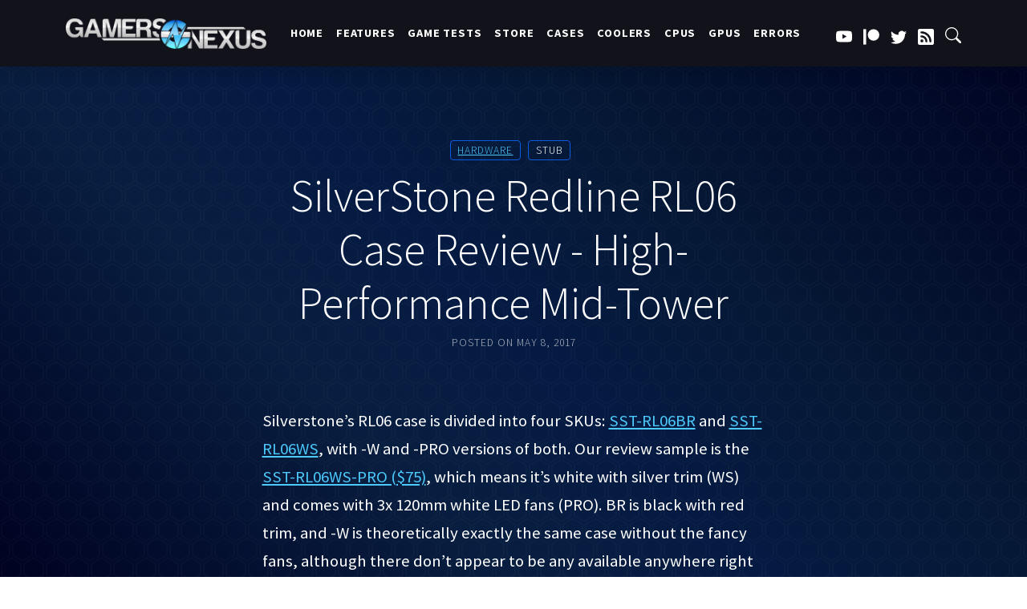

--- FILE ---
content_type: text/html; charset=UTF-8
request_url: https://gamersnexus.net/hwreviews/2904-silverstone-redline-rl06-case-review
body_size: 12353
content:
<!DOCTYPE html><html lang="en" dir="ltr" prefix="content: http://purl.org/rss/1.0/modules/content/ dc: http://purl.org/dc/terms/ foaf: http://xmlns.com/foaf/0.1/ og: http://ogp.me/ns# rdfs: http://www.w3.org/2000/01/rdf-schema# schema: http://schema.org/ sioc: http://rdfs.org/sioc/ns# sioct: http://rdfs.org/sioc/types# skos: http://www.w3.org/2004/02/skos/core# xsd: http://www.w3.org/2001/XMLSchema# "><head><meta charset="utf-8" /><script async  src="https://www.googletagmanager.com/gtag/js?id=396678514"></script><script >
window.dataLayer = window.dataLayer || [];
function gtag(){dataLayer.push(arguments);}
gtag('js', new Date());
gtag('config', '396678514');
</script><script>var _paq = _paq || [];(function(){var u=(("https:" == document.location.protocol) ? "//ma.gamersnexus.net/" : "//ma.gamersnexus.net/");_paq.push(["setSiteId", "1"]);_paq.push(["setTrackerUrl", u+"matomo.php"]);_paq.push(["setDoNotTrack", 1]);if (!window.matomo_search_results_active) {_paq.push(["trackPageView"]);}_paq.push(["setIgnoreClasses", ["no-tracking","colorbox"]]);_paq.push(["enableLinkTracking"]);var d=document,g=d.createElement("script"),s=d.getElementsByTagName("script")[0];g.type="text/javascript";g.defer=true;g.async=true;g.src=u+"matomo.js";s.parentNode.insertBefore(g,s);})();</script><meta name="description" content="stub Silverstone’s RL06 case is divided into four SKUs: SST-RL06BR and SST-RL06WS, with -W and -PRO versions of both. Our review sample is the SST-RL06WS-PRO ($75), which means it’s white with silver trim (WS) and comes with 3x 120mm white LED fans (PRO). BR is black with red trim, and -W is" /><meta name="robots" content="max-image-preview:standard" /><link rel="canonical" href="https://gamersnexus.net/hwreviews/2904-silverstone-redline-rl06-case-review" /><meta property="og:title" content="SilverStone Redline RL06 Case Review - High-Performance Mid-Tower | GamersNexus" /><meta property="og:description" content="stub Silverstone’s RL06 case is divided into four SKUs: SST-RL06BR and SST-RL06WS, with -W and -PRO versions of both. Our review sample is the SST-RL06WS-PRO ($75), which means it’s white with silver trim (WS) and comes with 3x 120mm white LED fans (PRO). BR is black with red trim, and -W is theoretically exactly the same case without the fancy fans, although there don’t appear to be any available anywhere right now. The RL06 is a stripped-down case with serious airflow at a budget price. Today, we’re putting it on our bench against the nearby Corsair 270R, Be Quiet Pure Base 600, Fractal Define C, and other options we’ve tested recently. The RL06 is more airflow-focused than noise-focused, giving us something different to analyze than the past few case reviews. SilverStone Redline RL06 Case Specs Form Factor Mid-Tower Mobo Support ATX up to 12” x 10.2”, micro-ATX Dimensions 200(W) x 477(H) x 455mm (D), 43.4 Liters Weight 6kg standard, 6.3kg “Pro” (LED fans included) I/O USB 2.0 x 2 USB 3.0 x 2 3.5mm audio in/out Expansion &amp; Bays 7 expansion slots GPU up to 348mm long, 152mm wide 3 x 3.5”/2.5” bays 2 x 2.5” bays Cooling Front: 3 x 120mm (included) or 2 x 140mm fan Rear: 1 x 120mm (included) fan Top: 2 x 120/140mm fan Front: 1 x 120/140/240mm radiator Rear: 1 x 120mm radiator Top: 1 x 120/240mm (" /><meta property="article:tag" content="stub" /><meta name="Generator" content="Drupal 10 (https://www.drupal.org)" /><meta name="MobileOptimized" content="width" /><meta name="HandheldFriendly" content="true" /><meta name="viewport" content="width=device-width, initial-scale=1, shrink-to-fit=no" /><meta http-equiv="x-ua-compatible" content="ie=edge" /><link rel="icon" href="/favicon.ico" type="image/vnd.microsoft.icon" /><title>SilverStone Redline RL06 Case Review - High-Performance Mid-Tower | GamersNexus</title><link rel="stylesheet" media="all" href="/u/css/css_DNTD3p0JjGOSXtxtnR_87dLZ0xCBjuRMdzrTJBQqjwg.css?delta=0&amp;language=en&amp;theme=gn&amp;include=eJxtzUEOwjAMRNELpeRIlU0s11Jio4xp1dsj2CAVNrP4bzEckchJj5VpTouqPZj6gjy7uRa--hCAVLAem6X8utNuSmnhfyyaFPX6hXvzd7ic4kTKqEyQspscqJ-9jWjPLi8020cH" /><link rel="stylesheet" media="all" href="/u/css/css_EewsQhnRDHMEhYDQ82u3N8QG76Cpd8r-jBAHXbzohq4.css?delta=1&amp;language=en&amp;theme=gn&amp;include=eJxtzUEOwjAMRNELpeRIlU0s11Jio4xp1dsj2CAVNrP4bzEckchJj5VpTouqPZj6gjy7uRa--hCAVLAem6X8utNuSmnhfyyaFPX6hXvzd7ic4kTKqEyQspscqJ-9jWjPLi8020cH" /><link rel="stylesheet" media="all" href="//cdn.jsdelivr.net/npm/bootstrap@5.1.3/dist/css/bootstrap.min.css" /><link rel="stylesheet" media="all" href="/u/css/css_gN72RXVlCYpnZdP2eILQQUKZ6w_PuilrAWHT_0Za5wo.css?delta=3&amp;language=en&amp;theme=gn&amp;include=eJxtzUEOwjAMRNELpeRIlU0s11Jio4xp1dsj2CAVNrP4bzEckchJj5VpTouqPZj6gjy7uRa--hCAVLAem6X8utNuSmnhfyyaFPX6hXvzd7ic4kTKqEyQspscqJ-9jWjPLi8020cH" /><link rel="stylesheet" media="print" href="/u/css/css_UpwSKHArKCCqQTpzJkUmpnawjl4IDrSvwoKir-rQaU8.css?delta=4&amp;language=en&amp;theme=gn&amp;include=eJxtzUEOwjAMRNELpeRIlU0s11Jio4xp1dsj2CAVNrP4bzEckchJj5VpTouqPZj6gjy7uRa--hCAVLAem6X8utNuSmnhfyyaFPX6hXvzd7ic4kTKqEyQspscqJ-9jWjPLi8020cH" /><link rel="stylesheet" media="all" href="/u/css/css_mhXYIyZES3qVMk7kXCuhKThOPJjxbRKgOi1DpqOC478.css?delta=5&amp;language=en&amp;theme=gn&amp;include=eJxtzUEOwjAMRNELpeRIlU0s11Jio4xp1dsj2CAVNrP4bzEckchJj5VpTouqPZj6gjy7uRa--hCAVLAem6X8utNuSmnhfyyaFPX6hXvzd7ic4kTKqEyQspscqJ-9jWjPLi8020cH" /><script>
document.addEventListener('DOMContentLoaded', function(){
var iframes = document.querySelectorAll(".ifrespond");
let delay = 3000; // initial delay
iframes.forEach(function(iframe) {
iframe.style.position = "absolute";
iframe.style.top = "-200vh";
iframe.onload = function() {
setTimeout(function() {
iframe.style.position = "initial";
iframe.style.top = "initial";
iframe.style.display = "block";
console.log("thanks steve!! err... cancelled nvidia iframe scrollTo.. probably.");
}, delay);
delay += 350; // increase the delay for the next iframe by 250 milliseconds
};
});
});
</script></head><body class="layout-no-sidebars page-node-13092 path-node node--type-article light_blue" > <a href="#main-content" class="visually-hidden focusable skip-link"> Skip to main content </a><div class="dialog-off-canvas-main-canvas" data-off-canvas-main-canvas><div id="page-wrapper"><div id="page"> <nav class="navbar fixed-top navbar-expand-xl bg-dark py-3 shadow"><div class="container"> <a class="navbar-brand" href="/"><img src="/themes/custom/gn/img/nav-logo.jpg" alt="Gamers Nexus Logo" class="img-fluid" style="max-width: 250px"> </a><button class="navbar-toggler" type="button" data-bs-toggle="collapse" data-bs-target="#navbarSupportedContent" aria-controls="navbarSupportedContent" aria-expanded="false" aria-label="Toggle navigation"><svg xmlns="http://www.w3.org/2000/svg" width="45" height="45" fill="currentColor" class="bi bi-list" viewBox="0 0 16 16"> <path fill-rule="evenodd" d="M2.5 12a.5.5 0 0 1 .5-.5h10a.5.5 0 0 1 0 1H3a.5.5 0 0 1-.5-.5zm0-4a.5.5 0 0 1 .5-.5h10a.5.5 0 0 1 0 1H3a.5.5 0 0 1-.5-.5zm0-4a.5.5 0 0 1 .5-.5h10a.5.5 0 0 1 0 1H3a.5.5 0 0 1-.5-.5z"/></svg></button><div class="collapse navbar-collapse" id="navbarSupportedContent"><div id="gcseSearch" class="gcse-search"><input id="textbox" type="text" placeholder="Search on Google..." onkeydown="if (event.keyCode == 13 || event.which == 13) { location='http://www.google.com/search?q=site:gamersnexus.net ' + encodeURIComponent(document.getElementById('textbox').value);}" /></div><ul id="navItems" class="navbar-nav mx-auto mb-2 mb-lg-0"> <nav role="navigation" aria-labelledby="block-mainnavigation-menu" id="block-mainnavigation" class="block block-menu navigation menu--main"><h2 class="visually-hidden" id="block-mainnavigation-menu">Main navigation</h2><ul class="clearfix nav navbar-nav"><li class="nav-item"> <a href="/" class="nav-link nav-link--" data-drupal-link-system-path="&lt;front&gt;">Home</a></li><li class="nav-item"> <a href="/cat/features" class="nav-link nav-link--cat-features" data-drupal-link-system-path="taxonomy/term/424">Features</a></li><li class="nav-item"> <a href="/cat/game-benchmarks-graphics-guides" class="nav-link nav-link--cat-game-benchmarks-graphics-guides" data-drupal-link-system-path="taxonomy/term/467">Game Tests</a></li><li class="nav-item"> <a href="https://store.gamersnexus.net/" class="nav-link nav-link-https--storegamersnexusnet-">Store</a></li><li class="nav-item"> <a href="/hardware/cases" class="nav-link nav-link--hardware-cases">Cases</a></li><li class="nav-item"> <a href="/hardware/coolers" class="nav-link nav-link--hardware-coolers">Coolers</a></li><li class="nav-item"> <a href="/hardware/CPUs" class="nav-link nav-link--hardware-cpus">CPUs</a></li><li class="nav-item"> <a href="/hardware/GPUs" class="nav-link nav-link--hardware-gpus">GPUs</a></li><li class="nav-item"> <a href="/errors" class="nav-link nav-link--errors" data-drupal-link-system-path="node/14029">Errors</a></li></ul> </nav></ul><div class="d-flex" > <section class="row region region-secondary-menu"> <nav role="navigation" aria-labelledby="block-useraccountmenu-menu" id="block-useraccountmenu" class="block block-menu navigation menu--account"><h2 class="visually-hidden" id="block-useraccountmenu-menu">User account menu</h2><ul class="clearfix nav navbar-nav"><li class="nav-item"> <a href="https://www.youtube.com/user/GamersNexus"><svg xmlns="http://www.w3.org/2000/svg" width="20" height="20" class="social" fill="currentColor" class="bi bi-youtube" viewBox="0 0 16 16"> <path d="M8.051 1.999h.089c.822.003 4.987.033 6.11.335a2.01 2.01 0 0 1 1.415 1.42c.101.38.172.883.22 1.402l.01.104.022.26.008.104c.065.914.073 1.77.074 1.957v.075c-.001.194-.01 1.108-.082 2.06l-.008.105-.009.104c-.05.572-.124 1.14-.235 1.558a2.007 2.007 0 0 1-1.415 1.42c-1.16.312-5.569.334-6.18.335h-.142c-.309 0-1.587-.006-2.927-.052l-.17-.006-.087-.004-.171-.007-.171-.007c-1.11-.049-2.167-.128-2.654-.26a2.007 2.007 0 0 1-1.415-1.419c-.111-.417-.185-.986-.235-1.558L.09 9.82l-.008-.104A31.4 31.4 0 0 1 0 7.68v-.123c.002-.215.01-.958.064-1.778l.007-.103.003-.052.008-.104.022-.26.01-.104c.048-.519.119-1.023.22-1.402a2.007 2.007 0 0 1 1.415-1.42c.487-.13 1.544-.21 2.654-.26l.17-.007.172-.006.086-.003.171-.007A99.788 99.788 0 0 1 7.858 2h.193zM6.4 5.209v4.818l4.157-2.408L6.4 5.209z"/></svg></a></li><li class="nav-item"> <a href="https://www.patreon.com/gamersnexus"><svg height="20" version="1.1" viewBox="0 0 569 546" width="20" fill="currentColor" xmlns="http://www.w3.org/2000/svg"><title>Patreon logo</title><g><circle cx="362.589996" cy="204.589996" data-fill="1" r="204.589996"></circle><rect data-fill="1" height="545.799988" width="100" x="0" y="0"></rect></g></svg></a></li><li class="nav-item"> <a href="https://twitter.com/gamersnexus"><svg xmlns="http://www.w3.org/2000/svg" width="20" height="20" class="social" fill="currentColor" class="bi bi-twitter" viewBox="0 0 16 16"> <path d="M5.026 15c6.038 0 9.341-5.003 9.341-9.334 0-.14 0-.282-.006-.422A6.685 6.685 0 0 0 16 3.542a6.658 6.658 0 0 1-1.889.518 3.301 3.301 0 0 0 1.447-1.817 6.533 6.533 0 0 1-2.087.793A3.286 3.286 0 0 0 7.875 6.03a9.325 9.325 0 0 1-6.767-3.429 3.289 3.289 0 0 0 1.018 4.382A3.323 3.323 0 0 1 .64 6.575v.045a3.288 3.288 0 0 0 2.632 3.218 3.203 3.203 0 0 1-.865.115 3.23 3.23 0 0 1-.614-.057 3.283 3.283 0 0 0 3.067 2.277A6.588 6.588 0 0 1 .78 13.58a6.32 6.32 0 0 1-.78-.045A9.344 9.344 0 0 0 5.026 15z"/></svg></a></li><li class="nav-item"> <a href="/rss.xml" data-drupal-link-system-path="rss.xml"><svg xmlns="http://www.w3.org/2000/svg" width="20" height="20" fill="currentColor" class="bi bi-rss-fill" viewBox="0 0 16 16"> <path d="M2 0a2 2 0 0 0-2 2v12a2 2 0 0 0 2 2h12a2 2 0 0 0 2-2V2a2 2 0 0 0-2-2H2zm1.5 2.5c5.523 0 10 4.477 10 10a1 1 0 1 1-2 0 8 8 0 0 0-8-8 1 1 0 0 1 0-2zm0 4a6 6 0 0 1 6 6 1 1 0 1 1-2 0 4 4 0 0 0-4-4 1 1 0 0 1 0-2zm.5 7a1.5 1.5 0 1 1 0-3 1.5 1.5 0 0 1 0 3z"/></svg></a></li><li class="nav-item"> <a href="" title="Search Site (using Google)"><div id="searchBtn"><svg xmlns="http://www.w3.org/2000/svg" width="16" height="16" fill="currentColor" class="bi bi-search" viewBox="0 0 16 16"> <path d="M11.742 10.344a6.5 6.5 0 1 0-1.397 1.398h-.001c.03.04.062.078.098.115l3.85 3.85a1 1 0 0 0 1.415-1.414l-3.85-3.85a1.007 1.007 0 0 0-.115-.1zM12 6.5a5.5 5.5 0 1 1-11 0 5.5 5.5 0 0 1 11 0z"/></svg></div></a></li></ul> </nav> </section></div></div></div></nav><div class="highlighted"> <aside class="container-fluid section clearfix" role="complementary"><div data-drupal-messages-fallback class="hidden"></div> </aside></div><div id="main-wrapper" class="layout-main-wrapper clearfix mt-4 pt-5"><div id="main" class=""><div class="row row-offcanvas row-offcanvas-left clearfix"> <main class="main-content col" id="content" role="main"> <section class="section"> <a id="main-content" tabindex="-1"></a><div id="block-gn-content" class="block block-system block-system-main-block"><div class="content"> <header><div class="container mt-5"><div class="row justify-content-center align-items-around "><div class="col-lg-7 col-md-10 col-12 my-5 text-center"><span class="badge"> <a href="/hwreviews" hreflang="en">Hardware</a> </span><span class="badge"> stub </span><h1 class="display-4 mt-2">SilverStone Redline RL06 Case Review - High-Performance Mid-Tower</h1><p class="h6 text-muted">Posted on <span property="schema:dateCreated" content="2017-05-09T00:02:00+00:00" class="field field--name-created field--type-created field--label-hidden"><time datetime="2017-05-08T20:02:00-04:00" title="Mon, May 8, 2017" class="datetime">May 8, 2017</time></span></p></div></div></header><section class="mt-3 mb-5" ><div class="container"><div class="row justify-content-around align-items-center"><div class="col-lg-7 col-md-8 col-12"><p><span style="background-color: transparent;">Silverstone’s RL06 case is divided into four SKUs: </span><a href="https://bit.ly/2pUSPgV" style="background-color: transparent;">SST-RL06BR</a><span style="background-color: transparent;"> and </span><a href="https://bit.ly/2qTN7u9" style="background-color: transparent;">SST-RL06WS</a><span style="background-color: transparent;">, with -W and -PRO versions of both. Our review sample is the </span><a href="https://bit.ly/2pUGlG3" style="background-color: transparent;">SST-RL06WS-PRO ($75)</a><span style="background-color: transparent;">, which means it’s white with silver trim (WS) and comes with 3x 120mm white LED fans (PRO). BR is black with red trim, and -W is theoretically exactly the same case without the fancy fans, although there don’t appear to be any available anywhere right now.</span></p><p>The RL06 is a stripped-down case with serious airflow at a budget price. Today, we’re putting it on our bench against the nearby Corsair 270R, Be Quiet Pure Base 600, Fractal Define C, and other options we’ve tested recently. The RL06 is more airflow-focused than noise-focused, giving us something different to analyze than the past few case reviews.</p><h3>SilverStone Redline RL06 Case Specs</h3><div dir="ltr"><table style="border-color: #000000; background-color: #232323; border-style: solid;"><colgroup><col><col></colgroup><tbody><tr><td>Form Factor</td><td>Mid-Tower</td></tr><tr><td>Mobo Support</td><td>ATX up to 12” x 10.2”, micro-ATX</td></tr><tr><td>Dimensions</td><td>200(W) x 477(H) x 455mm (D), 43.4 Liters</td></tr><tr><td>Weight</td><td>6kg standard, 6.3kg “Pro” (LED fans included)</td></tr><tr><td>I/O</td><td><p>USB 2.0 x 2</p><p>USB 3.0 x 2</p><p>3.5mm audio in/out</p></td></tr><tr><td>Expansion &amp; Bays</td><td><p>7 expansion slots</p><p>GPU up to 348mm long, 152mm wide</p><p>3 x 3.5”/2.5” bays</p><p>2 x 2.5” bays</p></td></tr><tr><td>Cooling</td><td><p>Front: 3 x 120mm (included) or 2 x 140mm fan</p><p>Rear: 1 x 120mm (included) fan</p><p>Top: 2 x 120/140mm fan</p><br><p>Front: 1 x 120/140/240mm radiator</p><p>Rear: 1 x 120mm radiator</p><p>Top: 1 x 120/240mm (&lt;30mm thick recommended for component clearance) radiator</p><br><p>CPU cooler clearance: 158mm</p></td></tr><tr><td>MSRP</td><td><a href="https://www.newegg.com/Product/Product.aspx?Item=N82E16811163379&amp;nm_mc=AFC-C8Junction&amp;cm_mmc=AFC-C8Junction-VigLink-_-na-_-na-_-na&amp;cm_sp=&amp;AID=10446076&amp;PID=6153602&amp;SID=j2gio6rpx900qcm000053">$75 on Newegg</a></td></tr></tbody></table></div><h3>Build Quality</h3><p>Installing components wasn’t as easy as it could have been, as there are several space constraints. Although there is an indented channel like the one we praised in our <a href="http://www.gamersnexus.net/hwreviews/2857-fractal-define-c-review-logical-and-quiet-but-warm">recent Fractal Define C review</a>, it’s less for cable management and more for containing two 2.5” drive bays, which make it very difficult to route cables through this space when filled. There is an acceptable count of cable tie points, but they’re placed around cutouts in such a way that cables tied to them will be clearly visible from outside the case. There are also several tie points that are actually metal clips cut out of the chassis, but nothing special. Vertical space is limited by the chunky shroud, and it may be difficult to fit some plugs through the uppermost cutouts. The shroud’s size does mean that there’s plenty of breathing room for the PSU, however, and it did make routing cables underneath the motherboard and over the top of the PSU easier. It also means that it captures nearly all the airflow from the bottom 120mm fan and doesn’t smother hot HDDs. The PSU has to be slid sideways into the shroud (rather than inserted from the back) but there’s plenty of room to do so.</p><p style="text-align: center;"><iframe src="//www.youtube.com/embed/B4T9-UaWqfY?rel=0" width="640" height="390" seamless="seamless" allowfullscreen="allowfullscreen"></iframe></p><p>The RL06 is undeniably a budget case. At first glance, although there are no glaring flaws, there are tiny details everywhere that indicate cost saving: silver rivets on the back of the case are the only unpainted element, there are no rubber grommets anywhere, there are no thumbscrews for the expansion slots, there’s no removable frame for the PSU (like the S340 or 600C), and the side panels are held on with standard metal tabs. None of these affect the functionality of the case, and whether they’re worth the reduced cost is entirely up to the consumer.</p><p>As always, appearance is subjective, but it’s refreshing to see a case offered in a color other than plain black. The white LEDs in the front fans are a bright true white rather than the blueish tint that RGB LEDs produce, and the mesh front showcases them without allowing too much light through. The front panel is slick fingerprint-prone plastic, which isn’t a problem with our white case, but could be much worse on the black version. It’s also unfortunately molded in such a way that parts of it don’t quite fit flush with the side panel. The majority of nitpicks listed above aren’t visible when the system is fully configured, as long as some serious effort is put into cable management; if not, the large side window will show every single lazily routed cable brightly illuminated by the fan LEDs.</p><p style="text-align: center;"><a href="images/media/2017/cases/rl06/silverstone-rl06-inside.jpg" target="_blank" class="jcepopup"><img src="images/media/2017/cases/rl06/silverstone-rl06-inside.jpg" alt="silverstone-rl06-inside" width="1100" height="557" loading="lazy"></a></p><p>The three LED fans are high-quality: comparable SilverStone fans cost $12-$15 on Newegg, making the fans easily half the total value of the case. Many cases (the <a href="http://www.gamersnexus.net/hwreviews/2805-bitfenix-shogun-case-review">BitFenix Shogun</a> comes to mind) include only a few cheap fans to bring down the retail price, but SilverStone has added value by including a sufficient number of fans that don’t need to be swapped out immediately. There is an integrated fan hub behind the motherboard, but there’s no speed control on it.</p><p style="text-align: center;"><a href="images/media/2017/cases/rl06/silverstone-rl06-back.jpg" target="_blank" class="jcepopup"><img src="images/media/2017/cases/rl06/silverstone-rl06-back.jpg" alt="silverstone-rl06-back" width="1100" height="684" loading="lazy"></a></p><p>We’ll discuss thermal performance more below, but SilverStone isn’t messing around with subtle “side intakes” or anything like that: air goes in the front, there’s clear positive pressure, and it covers every component in the case without obstruction. It’s a pity, then, that the bottom filter is so flimsy. Whereas the front intake has a reinforced filter covered by a protective mesh, the PSU intake has a plain square of mesh simply clipped to the bottom of the case, which is impossible to remove and replace without flipping the case on its side. The top filter is another square of mesh but attached using magnets, but given the positive pressure, it shouldn’t really need to do anything.</p><h3>Case Test Methodology</h3><p>We tested using our new Skylake case test bench, detailed in the table below. This particular configuration is brand new with the launch of the 570X &amp; 270R. Results on this test platform <strong>cannot be compared&nbsp;</strong>to previous case benchmark results, as the platform has completely changed.</p><p>Conducting thermal tests requires careful measurement of temperatures in the surrounding environment. We control for ambient by constantly measuring temperatures with thermocouples and laser readers. We then produce charts using a Delta T(emperature) over Ambient value. This value subtracts the thermo-logged ambient value from the measured diode temperatures, producing a delta report of thermals. AIDA64 is used for logging thermals of silicon components, including the GPU diode.</p><p style="text-align: center;"><iframe src="//www.youtube.com/embed/ePZCHQ--UJM?rel=0" width="640" height="390" seamless="seamless" allowfullscreen="allowfullscreen"></iframe></p><p>All case fans are manually configured to their maximum throughput using BIOS, then we configure to an RPM closer to 1050 for a universal "quiet" testing. If a fan controller is present, we opt-in and test on multiple settings. This forces testing of case fan performance in addition to the case's air channeling and airstream design. This also ensures minimal variance when testing, as automatically controlled fan speeds can reduce reliability of benchmarking. The CPU fan is set to 1100RPM (constant) for consistency, and the CPU is overclocked to 4.4GHz with a vCore of 1.272V (constant). C-States and power saving states are disabled.</p><table style="border-color: #000000; border-style: solid; background-color: #232323;"><tbody><tr><td>&nbsp;</td><td><strong>Component</strong></td><td><strong>Courtesy Of</strong></td><td><strong>Price</strong></td></tr><tr><td><strong>Video Card</strong></td><td><a href="https://bit.ly/2fwoNrX">MSI GTX 1080 Gaming X (OC Mode)</a></td><td><a href="https://gaming.msi.com/">MSI</a></td><td>$640</td></tr><tr><td><strong>CPU</strong></td><td><a href="https://bit.ly/2fqNgj7">Intel i7-6700K @ 4.4GHz</a></td><td>GamersNexus</td><td>$300</td></tr><tr><td><strong>CPU Cooler</strong></td><td><a href="https://www.msi.com/Graphics-card/CORE-FROZR-L.html">MSI Core Frozr L</a></td><td>MSI</td><td>TBD</td></tr><tr><td><strong>Motherboard</strong></td><td><a href="https://bit.ly/2fHQOjW">MSI Z170A Gaming M7</a></td><td>MSI</td><td>$180</td></tr><tr><td><strong>Memory</strong></td><td><a href="https://bit.ly/2g9Lu99">Corsair Vengeance LED 32GB 3200MHz</a></td><td><a href="http://www.corsair.com/">Corsair</a></td><td>$200</td></tr><tr><td><strong>SSD</strong></td><td><a href="https://bit.ly/2fws0I4">Samsung 850 EVO 120GB</a></td><td><a href="http://www.samsung.com/">Samsung</a></td><td>N/A</td></tr><tr><td><strong>PSU</strong></td><td><a href="http://bit.ly/2g9TEhF">Corsair RM650x</a></td><td>Corsair</td><td>$100</td></tr><tr><td><strong>Case</strong></td><td>This is what we're testing!</td><td>-</td><td>-</td></tr></tbody></table><p>The video card is configured to run at 55% fan speed at all times.</p><p>Prior to load testing, we collect idle temperature results for ten minutes to determine the unloaded cooling performance of a case's fans and air channels. Thermal benchmarking is conducted for 1400 seconds (23 minutes), a period we've determined sufficient for achieving equilibrium. The over-time data is aggregated and will occasionally be compiled into charts, if interesting or relevant. The equilibrium performance is averaged to create the below charts.</p><p>Load testing is conducted using Prime95 LFFTs and Kombustor “FurMark” stress testing simultaneously. Testing is completely automated using in-house scripting, and executes with perfect accuracy on every run.</p><p>We recently validated our test methodology using a thermal chamber, finding our approach to be nearly perfectly accurate.&nbsp;<a href="http://www.gamersnexus.net/guides/2320-validating-gn-thermal-test-methodology-in-a-chamber" style="background-color: transparent;">Learn more here</a>.</p><h3>Thermals</h3><p>The kind of temperatures recorded in the RL06 are something that can only really be gotten from pointing three unobstructed high-rpm fans right at the motherboard and blasting it with cool air. Each of the three 120mm intake fans is capable of roughly 1400RPM, while the rear exhaust fan peaks at 1000RPM.</p><h3>CPU Temperatures</h3><p>SilverStone’s RL06 is the coolest case on our bench for CPU thermals, entirely thanks to its mesh front. This seems to be a fading trend in modern case design, but still provides the best intake cooling – no matter how big a gap is used for front-side intake.</p><p style="text-align: center;"><a href="images/media/2017/cases/rl06/silverstone-rl06-temp-cpu.png" target="_blank" class="jcepopup"><img src="images/media/2017/cases/rl06/silverstone-rl06-temp-cpu.png" alt="silverstone-rl06-temp-cpu" width="770" height="527" loading="lazy"></a></p><p>With case fans configured to their maximum RPM of 1400, the SilverStone RL06 enables our tower cooler to keep the CPU at 47.8C delta T over ambient when under 100% load, with idle temperatures around 2C delta T over ambient. Because performance was so strong with this case, we lowered RPM to 1000 and ran the test again. Even with this slower speed, the CPU maintains a delta T value of under 50C – in fact, it’s cooler than the 570X, which was previously our performance leader. This difference emerges because the 570X uses a giant glass panel in front of its intake fans, though compensates in ways with large gaps on the sides and with high fan count and high RPM. The next case behind these is the 270R, another Corsair design, with the Fractal Define C serving as the coolest of the quiet cases.</p><p>SilverStone is a clear performance leader in CPU thermals of the cases we’ve tested thus far.</p><p style="text-align: center;"><a href="images/media/2017/cases/rl06/silverstone-rl06-temp-blender.png" target="_blank" class="jcepopup"><img src="images/media/2017/cases/rl06/silverstone-rl06-temp-blender.png" alt="silverstone-rl06-temp-blender" width="728" height="342" loading="lazy"></a></p><p>We’re also experimenting with a more real-world Blender rendering test, as opposed to our normal torture stress test. CPU dT reached 21.75C when rendering on the GPU and 34.4C rendering on the CPU. It may be hard to interpret these numbers without comparative data, but we’re slowly adding to this data with tests going forward.</p><h3>GPU Temperatures</h3><p style="text-align: center;"><a href="images/media/2017/cases/rl06/silverstone-rl06-temp-gpu.png" target="_blank" class="jcepopup"><img src="images/media/2017/cases/rl06/silverstone-rl06-temp-gpu.png" alt="silverstone-rl06-temp-gpu" width="725" height="510" loading="lazy"></a></p><p>GPU performance testing on our dual-axial Gaming X at 55% fan speeds also found the RL06 in the lead. The 1400RPM configuration places us at 47.1C delta T, followed closely by the Cullinan’s 1100RPM configuration. The Cullinan positions its front fans in a way that more directly point at the GPU, helping it take this second-place spot. The 1000RPM RL06 follows the Cullinan, reducing noise levels while maintaining 51C delta T over ambient.</p><p>In our Blender tests, GPU dT reached 24.7C when it was used to render and 3.6C when the CPU was used.</p><h3>Noise Levels</h3><p style="text-align: center;"><a href="images/media/2017/cases/rl06/silverstone-rl06-noise.png" target="_blank" class="jcepopup"><img src="images/media/2017/cases/rl06/silverstone-rl06-noise.png" alt="silverstone-rl06-noise" width="783" height="510" loading="lazy"></a></p><p>The RL06 isn’t technically the loudest case in our current lineup, but it’s tied for that honor with the 570X at 43dBA. The front panel is entirely mesh, and there’s no attempt made to muffle noise: this case has twice the fans of many enclosures we’ve tested, and they’re running faster. At 1000RPM, the noise drops to a more manageable 37dBA, a bit under the S340 Elite, but still clearly audible.</p><h3>Conclusion</h3><p style="text-align: center;"><a href="images/media/2017/cases/rl06/silverstone-rl06-2.jpg" target="_blank" class="jcepopup"><img src="images/media/2017/cases/rl06/silverstone-rl06-2.jpg" alt="silverstone-rl06-2" width="1100" height="565" loading="lazy"></a></p><p style="text-align: center;"><a href="images/media/2017/cases/rl06/silverstone-rl06-bob.png" target="_blank" class="jcepopup"><img src="images/media/2017/cases/rl06/silverstone-rl06-bob.png" alt="silverstone-rl06-bob" width="300" height="300" loading="lazy"></a></p><p>A large part of case reviewing comes down to personal taste, but we try to be a little more objective by including quantitative tests of thermal and acoustic performance. The RL06 has a clean appearance and the white LEDs are nice, but the materials felt forebodingly cheap compared to the more expensive cases we’ve reviewed recently. After the thermal tests, though, it’s clear that SilverStone are all business. The RL06 has no frills (other than the LEDs), but it does have amazing thermal performance straight out of the box for a reasonable price, whereas several other cases we’ve recently reviewed have focused more on noise (or have cheaped out on fans).</p><p>The RL06 is an excellent buy for cooling-focused builders working with a sub-$100 case budget. If noise is the most important aspect of a build for you, skip this one. If not, it’s a <a href="https://bit.ly/2pUGlG3">good buy at ~$75</a>.</p><p>Editorial, Testing: Patrick Lathan<br>Host, Test Lead: Steve Burke<br>Video Producer: Andrew Coleman</p></div></div></div></section></div></div> </section> </main></div></div></div><div class="featured-bottom"> <aside class="container-fluid clearfix" role="complementary"> <section class="row region region-featured-bottom-first"><div class="views-element-container block block-views block-views-blockrelated-content-block-1" id="block-views-block-related-content-block-1"><div class="content"><div><div class="view view-related-content view-id-related_content view-display-id-block_1 js-view-dom-id-59a1e280721c2da974af7d7c310ad876603592ebdb7a150ba7cd87293f3833af"><div class="view-header"><div class="container my-4 text-center"><div class="row justify-content-center"><div class="col-12"><hr class="short"><h2>Related Articles</h2></div></div></div></div><div class="container my-3"><div class="view-content row row-cols-1 row-cols-md-3 g-4"><div class="col"><div class="card content-link h-100"><div class="ratio ratio-16x9 overflow-hidden"><div><a href="/hwreviews/3635-fractal-meshify-2-xl-large-case-review"></a></div></div><div class="card-body"><a href="/hwreviews/3635-fractal-meshify-2-xl-large-case-review"><h5 class="card-title">Fractal Meshify 2 XL Large Case Review: &quot;E-ATX&quot; / SSI-EEB Enclosure</h5><span class="badge"> Hardware </span><span class="badge"> stub </span></a></div><div class="card-footer"><small class="text-muted h6"><span property="schema:dateCreated" content="2021-01-08T08:19:00+00:00" class="field field--name-created field--type-created field--label-hidden"><time datetime="2021-01-08T03:19:00-05:00" title="Fri, January 8, 2021" class="datetime">January 8, 2021</time></span></small></div></div></div><div class="col"><div class="card content-link h-100"><div class="ratio ratio-16x9 overflow-hidden"><div><a href="/hwreviews/3624-corsair-4000d-airflow-case-review-vs-solid-panel"></a></div></div><div class="card-body"><a href="/hwreviews/3624-corsair-4000d-airflow-case-review-vs-solid-panel"><h5 class="card-title">Corsair 4000D &amp; 4000D Airflow Case Reviews: Thermals, Noise, &amp; Build Quality</h5><span class="badge"> Hardware </span><span class="badge"> stub </span></a></div><div class="card-footer"><small class="text-muted h6"><span property="schema:dateCreated" content="2020-10-19T09:44:00+00:00" class="field field--name-created field--type-created field--label-hidden"><time datetime="2020-10-19T05:44:00-04:00" title="Mon, October 19, 2020" class="datetime">October 19, 2020</time></span></small></div></div></div><div class="col"><div class="card content-link h-100"><div class="ratio ratio-16x9 overflow-hidden"><div><a href="/hwreviews/3621-lian-li-lancool-215-airflow-case-review"></a></div></div><div class="card-body"><a href="/hwreviews/3621-lian-li-lancool-215-airflow-case-review"><h5 class="card-title">Lian Li Lancool 215 Airflow Case Review &amp; Benchmarks: Not Quite 200mm Fans</h5><span class="badge"> Hardware </span><span class="badge"> stub </span></a></div><div class="card-footer"><small class="text-muted h6"><span property="schema:dateCreated" content="2020-10-04T09:59:00+00:00" class="field field--name-created field--type-created field--label-hidden"><time datetime="2020-10-04T05:59:00-04:00" title="Sun, October 4, 2020" class="datetime">October 4, 2020</time></span></small></div></div></div></div></div></div></div></div></div> </section> </aside></div> <footer class="py-5 footer site-footer"><div class="container-fluid"><div class="row justify-content-center"><div class="col-12 text-center text-muted"> <section class="row region region-footer-first"> <nav role="navigation" aria-labelledby="block-footer-menu" id="block-footer" class="block block-menu navigation menu--footer"><h2 class="visually-hidden" id="block-footer-menu">Footer</h2><div class="d-flex justify-content-center align-items-center"> <a class="nav-link" href="https://www.youtube.com/@GamersNexus"> <svg xmlns="http://www.w3.org/2000/svg" width="25" height="25" fill="currentColor" class="bi bi-youtube" viewBox="0 0 16 16"> <path d="M8.051 1.999h.089c.822.003 4.987.033 6.11.335a2.01 2.01 0 0 1 1.415 1.42c.101.38.172.883.22 1.402l.01.104.022.26.008.104c.065.914.073 1.77.074 1.957v.075c-.001.194-.01 1.108-.082 2.06l-.008.105-.009.104c-.05.572-.124 1.14-.235 1.558a2.007 2.007 0 0 1-1.415 1.42c-1.16.312-5.569.334-6.18.335h-.142c-.309 0-1.587-.006-2.927-.052l-.17-.006-.087-.004-.171-.007-.171-.007c-1.11-.049-2.167-.128-2.654-.26a2.007 2.007 0 0 1-1.415-1.419c-.111-.417-.185-.986-.235-1.558L.09 9.82l-.008-.104A31.4 31.4 0 0 1 0 7.68v-.123c.002-.215.01-.958.064-1.778l.007-.103.003-.052.008-.104.022-.26.01-.104c.048-.519.119-1.023.22-1.402a2.007 2.007 0 0 1 1.415-1.42c.487-.13 1.544-.21 2.654-.26l.17-.007.172-.006.086-.003.171-.007A99.788 99.788 0 0 1 7.858 2h.193zM6.4 5.209v4.818l4.157-2.408L6.4 5.209z"> </path> </svg> </a> <a class="nav-link" href="https://twitter.com/gamersnexus"> <svg xmlns="http://www.w3.org/2000/svg" width="25" height="25" fill="currentColor" class="bi bi-twitter" viewBox="0 0 16 16"> <path d="M5.026 15c6.038 0 9.341-5.003 9.341-9.334 0-.14 0-.282-.006-.422A6.685 6.685 0 0 0 16 3.542a6.658 6.658 0 0 1-1.889.518 3.301 3.301 0 0 0 1.447-1.817 6.533 6.533 0 0 1-2.087.793A3.286 3.286 0 0 0 7.875 6.03a9.325 9.325 0 0 1-6.767-3.429 3.289 3.289 0 0 0 1.018 4.382A3.323 3.323 0 0 1 .64 6.575v.045a3.288 3.288 0 0 0 2.632 3.218 3.203 3.203 0 0 1-.865.115 3.23 3.23 0 0 1-.614-.057 3.283 3.283 0 0 0 3.067 2.277A6.588 6.588 0 0 1 .78 13.58a6.32 6.32 0 0 1-.78-.045A9.344 9.344 0 0 0 5.026 15z"> </path> </svg> </a> <a class="nav-link" href="https://www.patreon.com/gamersnexus"> <svg viewBox="0 0 512 512" fill="currentColor" width="25" height="25" xmlns="http://www.w3.org/2000/svg"> <path d="M512 194.8c0 101.3-82.4 183.8-183.8 183.8-101.7 0-184.4-82.4-184.4-183.8 0-101.6 82.7-184.3 184.4-184.3C429.6 10.5 512 93.2 512 194.8zM0 501.5h90v-491H0v491z"> </path> </svg> </a><br /><ul class="clearfix nav"><li class="nav-item"> <a href="/privacy-policy-terms-use" class="nav-link nav-link--privacy-policy-terms-use" data-drupal-link-system-path="node/13910">Privacy Policy</a></li></ul></div> </nav> </section><p class="small"> <section class="row region region-footer-second"><div id="block-footercopyrighttext" class="block-content-basic block block-block-content block-block-content16230c94-521a-4c67-9421-40be4ae3f352"><div class="content"><p>Copyright © 2023 GamersNexus, LLC. All rights reserved.<br>GamersNexus.net is Owned, Operated, &amp; Maintained by GamersNexus, LLC.</p></div></div> </section></p></div></div></div></footer></div></div></div><script type="application/json" data-drupal-selector="drupal-settings-json">{"path":{"baseUrl":"\/","pathPrefix":"","currentPath":"node\/13092","currentPathIsAdmin":false,"isFront":false,"currentLanguage":"en"},"pluralDelimiter":"\u0003","suppressDeprecationErrors":true,"matomo":{"disableCookies":false,"trackMailto":true},"user":{"uid":0,"permissionsHash":"10e0be7affb9b499c7b2bdfd8c06653e05e5897a05424c732c14079c490d0636"}}</script><script src="/core/assets/vendor/jquery/jquery.min.js?v=3.7.1"></script><script src="/core/assets/vendor/once/once.min.js?v=1.0.1"></script><script src="/core/misc/drupalSettingsLoader.js?v=10.4.1"></script><script src="/core/misc/drupal.js?v=10.4.1"></script><script src="/core/misc/drupal.init.js?v=10.4.1"></script><script src="/themes/contrib/bootstrap_barrio/js/barrio.js?v=10.4.1"></script><script src="//cdn.jsdelivr.net/npm/bootstrap@5.1.3/dist/js/bootstrap.bundle.min.js"></script><script src="/themes/custom/gn/js/global2.js?v=10.4.1"></script><script src="/themes/custom/gn/js/mavo.min.js?v=10.4.1"></script><script src="/themes/custom/gn/js/magnific.min.js?v=10.4.1"></script><script src="/modules/contrib/matomo/js/matomo.js?v=10.4.1"></script></body></html>